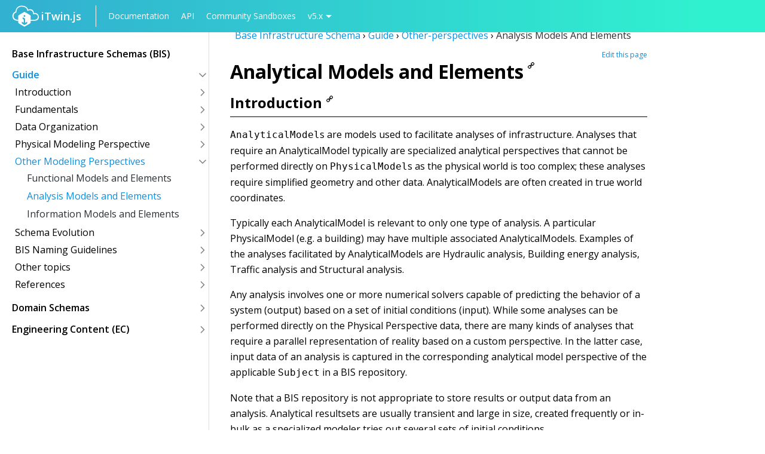

--- FILE ---
content_type: text/html
request_url: https://dev.itwinjs.org/bis/guide/other-perspectives/analysis-models-and-elements/
body_size: 5858
content:
<!DOCTYPE html>
<html lang="en">

<head><link rel="stylesheet" type="text/css" href="/styles/bundle.css"/><link rel="stylesheet" href="https://cdn.jsdelivr.net/npm/katex@0.16.22/dist/katex.css" integrity="sha384-o3WH+1yEhq+grOgz1BVYTZPyTlMXrDxnjN1By9/ba94JqJhva6wFm2Hb+URQX53v" crossorigin="anonymous"/><meta charSet="utf-8"/><meta http-equiv="X-UA-Compatible" content="IE=edge"/><meta property="og:description" content="Create Immersive Connections with your Infrastructure Digital Twin."/><meta property="og:url" content="itwinjs.org"/><meta name="twitter:card" content="summary_large_image"/><title>Analytical Models and Elements - iTwin.js</title><meta name="viewport" content="width=device-width, initial-scale=1, shrink-to-fit=no"/><link rel="stylesheet" href="https://cdnjs.cloudflare.com/ajax/libs/font-awesome/4.7.0/css/font-awesome.min.css"/><link href="https://fonts.googleapis.com/css?family=Open+Sans:300,400,600,700" rel="stylesheet"/><link rel="shortcut icon" type="image/x-icon" href="/assets/iTwinJs.ico"/><meta property="og:image" content="/assets/twitter-share.png"/></head><body class="iui-root  enable-sidebar " data-siteroot="/" data-iui-theme="light"><header id="main-header"><div id="header-left"><div id="itwin-branding"><a href="/"><img src="/assets/itwin-js.svg" alt="itwin.js logo"/><span class="itwin-logo">iTwin.js</span></a></div><nav id="main-nav"><a href="/learning">Documentation</a><a href="/reference">API</a><a href="/sandboxes">Community Sandboxes</a><div class="version-dropdown"><a class="version-dropdown-toggle">v5.x</a><div class="version-dropdown-menu"><a href="/changehistory">Change History</a><a href="/v4">4.x</a><a href="/v3">3.x</a><a href="/v2">2.x</a><a href="/v1">1.x</a></div></div></nav><span id="burger-nav"><span class="icon-svg" style="-webkit-mask-image:url(/assets/menu.svg)" aria-hidden="true"></span></span></div><div id="search-component"><div id="search-container"></div></div></header><div id="flex-wrapper"><div id="main-wrapper"><nav id="sidebar" style="border-right:1px solid #d3e1ec"><div id="table-of-contents" class="custom-scrollbar"><ul id="main-navigation-list" data-default-state="activeOpen"><h2 class="table-of-contents-link bis" id="base-infrastructure-schemas-(bis)-sidebar">Base Infrastructure Schemas (BIS)</h2><span class="acc-group"><h3 class="table-of-contents-link bis active" id="guide-sidebar"><span class="headerText">Guide</span><button class="btn no-user-select collapse-arrow icon icon-chevron-down"></button></h3><ul class="open"><li><span class="acc-group"><h4 class="table-of-contents-link bis" id="introduction-sidebar"><span class="headerText">Introduction</span><button class="btn no-user-select collapse-arrow icon icon-chevron-right"></button></h4><ul class="initial-state-closed"><li><a href="/bis/guide/intro/overview" class="table-of-contents-link">Overview</a></li><li><a href="/bis/guide/intro/federated-digital-twins" class="table-of-contents-link">Federated Digital Twins</a></li><li><a href="/bis/guide/intro/modeling-with-bis" class="table-of-contents-link">Modeling with BIS</a></li><li><a href="/bis/guide/intro/bis-organization" class="table-of-contents-link">Organization of BIS</a></li><li><a href="/bis/guide/intro/fabric-of-the-universe" class="table-of-contents-link">Fabric of the Universe</a></li></ul></span></li><li><span class="acc-group"><h4 class="table-of-contents-link bis" id="fundamentals-sidebar"><span class="headerText">Fundamentals</span><button class="btn no-user-select collapse-arrow icon icon-chevron-right"></button></h4><ul class="initial-state-closed"><li><a href="/bis/guide/fundamentals/element-fundamentals" class="table-of-contents-link">Element Fundamentals</a></li><li><a href="/bis/guide/fundamentals/codes" class="table-of-contents-link">Codes</a></li><li><a href="/bis/guide/fundamentals/federationguids" class="table-of-contents-link">FederationGuids</a></li><li><a href="/bis/guide/fundamentals/elementaspect-fundamentals" class="table-of-contents-link">ElementAspect Fundamentals</a></li><li><a href="/bis/guide/fundamentals/mixins" class="table-of-contents-link">Mixins</a></li><li><a href="/bis/guide/fundamentals/model-fundamentals" class="table-of-contents-link">Model Fundamentals</a></li><li><a href="/bis/guide/fundamentals/relationship-fundamentals" class="table-of-contents-link">Relationship Fundamentals</a></li><li><a href="/bis/guide/fundamentals/schemas-domains" class="table-of-contents-link">Schemas (“Domains”)</a></li><li><a href="/bis/guide/fundamentals/data-classification" class="table-of-contents-link">Classifying Elements</a></li><li><a href="/bis/guide/fundamentals/type-definitions" class="table-of-contents-link">Type Definitions</a></li><li><a href="/bis/guide/fundamentals/categories" class="table-of-contents-link">Categories</a></li></ul></span></li><li><span class="acc-group"><h4 class="table-of-contents-link bis" id="data-organization-sidebar"><span class="headerText">Data Organization</span><button class="btn no-user-select collapse-arrow icon icon-chevron-right"></button></h4><ul class="initial-state-closed"><li><a href="/bis/guide/data-organization/information-hierarchy" class="table-of-contents-link">Information Hierarchy</a></li><li><a href="/bis/guide/data-organization/modeling-perspectives" class="table-of-contents-link">Modeling Perspectives</a></li><li><a href="/bis/guide/data-organization/top-of-the-world" class="table-of-contents-link">Top of the World</a></li><li><a href="/bis/guide/data-organization/srpp" class="table-of-contents-link">Single Responsible-Party Principle</a></li><li><a href="/bis/guide/data-organization/organizing-models-and-elements" class="table-of-contents-link">Organizing Models and Elements</a></li><li><a href="/bis/guide/data-organization/spatial-composition" class="table-of-contents-link">Spatial Composition</a></li><li><a href="/bis/guide/data-organization/modeling-systems" class="table-of-contents-link">Modeling Systems</a></li><li><a href="/bis/guide/data-organization/organizing-definition-elements" class="table-of-contents-link">Organizing Definition Elements</a></li></ul></span></li><li><span class="acc-group"><h4 class="table-of-contents-link bis" id="physical-modeling-perspective-sidebar"><span class="headerText">Physical Modeling Perspective</span><button class="btn no-user-select collapse-arrow icon icon-chevron-right"></button></h4><ul class="initial-state-closed"><li><a href="/bis/guide/physical-perspective/3d-guidance" class="table-of-contents-link">3D Guidance</a></li><li><a href="/bis/guide/physical-perspective/physical-hierarchy-organization" class="table-of-contents-link">PhysicalModel Hierarchy</a></li><li><a href="/bis/guide/physical-perspective/physical-models-and-elements" class="table-of-contents-link">Physical Models and Elements</a></li><li><a href="/bis/guide/physical-perspective/physical-materials" class="table-of-contents-link">Physical Materials</a></li><li><a href="/bis/guide/physical-perspective/qto-guidelines" class="table-of-contents-link">Quantity Takeoffs: Guidelines</a></li></ul></span></li><li><span class="acc-group"><h4 class="table-of-contents-link bis active" id="other-modeling-perspectives-sidebar"><span class="headerText">Other Modeling Perspectives</span><button class="btn no-user-select collapse-arrow icon icon-chevron-down"></button></h4><ul class="open"><li><a href="/bis/guide/other-perspectives/functional-models-and-elements" class="table-of-contents-link">Functional Models and Elements</a></li><li><a href="/bis/guide/other-perspectives/analysis-models-and-elements" class="table-of-contents-link active">Analysis Models and Elements</a></li><li><a href="/bis/guide/other-perspectives/information-models-and-elements" class="table-of-contents-link">Information Models and Elements</a></li></ul></span></li><li><span class="acc-group"><h4 class="table-of-contents-link bis" id="schema-evolution-sidebar"><span class="headerText">Schema Evolution</span><button class="btn no-user-select collapse-arrow icon icon-chevron-right"></button></h4><ul class="initial-state-closed"><li><a href="/bis/guide/schema-evolution/schema-customization" class="table-of-contents-link">Schema Customization</a></li><li><a href="/bis/guide/schema-evolution/data-evolution-across-time" class="table-of-contents-link">Data Evolution Across Time</a></li><li><a href="/bis/guide/schema-evolution/schema-versioning-and-generations" class="table-of-contents-link">Schema Versioning</a></li><li><a href="/bis/guide/schema-evolution/schema-production-status" class="table-of-contents-link">Schema Production Status</a></li><li><a href="/bis/guide/schema-evolution/schema-design-guidelines" class="table-of-contents-link">Schema Design Guidelines</a></li></ul></span></li><li><span class="acc-group"><h4 class="table-of-contents-link bis" id="bis-naming-guidelines-sidebar"><span class="headerText">BIS Naming Guidelines</span><button class="btn no-user-select collapse-arrow icon icon-chevron-right"></button></h4><ul class="initial-state-closed"><li><a href="/bis/guide/naming-guidelines/rules-and-recommendations" class="table-of-contents-link">Rules and Recommendations</a></li><li><a href="/bis/guide/naming-guidelines/special-terms" class="table-of-contents-link">Special Terms</a></li><li><a href="/bis/guide/naming-guidelines/summary-of-exceptions" class="table-of-contents-link">Summary of Exceptions</a></li><li><a href="/bis/guide/naming-guidelines/standard-abbreviations-and-acronyms" class="table-of-contents-link">Abbreviations and Acronyms</a></li><li><a href="/bis/guide/naming-guidelines/standard-relationship-strengths-names" class="table-of-contents-link">Relationship “Strengths”</a></li></ul></span></li><li><span class="acc-group"><h4 class="table-of-contents-link bis" id="other-topics-sidebar"><span class="headerText">Other topics</span><button class="btn no-user-select collapse-arrow icon icon-chevron-right"></button></h4><ul class="initial-state-closed"><li><a href="/bis/guide/other-topics/units" class="table-of-contents-link">BIS Schema Units</a></li><li><a href="/bis/guide/other-topics/kindofquantities" class="table-of-contents-link">BIS Schema KindOfQuantities</a></li><li><a href="/bis/guide/other-topics/bis-schema-validation" class="table-of-contents-link">BIS Schema Validation</a></li></ul></span></li><li><span class="acc-group"><h4 class="table-of-contents-link bis" id="references-sidebar"><span class="headerText">References</span><button class="btn no-user-select collapse-arrow icon icon-chevron-right"></button></h4><ul class="initial-state-closed"><li><a href="/bis/guide/references/glossary" class="table-of-contents-link">BIS Glossary</a></li><li><a href="/bis/guide/references/class-diagram-conventions" class="table-of-contents-link">Class-diagram Conventions</a></li><li><a href="/bis/guide/references/instance-diagram-conventions" class="table-of-contents-link">Instance-diagram Conventions</a></li></ul></span></li></ul></span><span class="acc-group"><h3 class="table-of-contents-link bis" id="domain-schemas-sidebar"><span class="headerText">Domain Schemas</span><button class="btn no-user-select collapse-arrow icon icon-chevron-right"></button></h3><ul class="initial-state-closed"><li><span class="acc-group"><h4 class="table-of-contents-link bis" id="core-domains-sidebar"><span class="headerText">Core domains</span><button class="btn no-user-select collapse-arrow icon icon-chevron-right"></button></h4><ul class="initial-state-closed"><li><a href="/bis/domains/core-domains" class="table-of-contents-link">Overview</a></li><li><a href="/bis/domains/analytical.ecschema" class="table-of-contents-link">Analytical</a></li><li><a href="/bis/domains/biscore.ecschema" class="table-of-contents-link">BisCore</a></li><li><a href="/bis/domains/drawings-sheets" class="table-of-contents-link">- Drawings &amp; Sheets</a></li><li><a href="/bis/domains/provenance-in-bis" class="table-of-contents-link">- Provenance in BIS</a></li><li><a href="/bis/domains/functional.ecschema" class="table-of-contents-link">Functional</a></li><li><a href="/bis/domains/generic.ecschema" class="table-of-contents-link">Generic</a></li><li><a href="/bis/domains/physicalmaterial.ecschema" class="table-of-contents-link">PhysicalMaterial</a></li></ul></span></li><li><span class="acc-group"><h4 class="table-of-contents-link bis" id="common-domains-sidebar"><span class="headerText">Common domains</span><button class="btn no-user-select collapse-arrow icon icon-chevron-right"></button></h4><ul class="initial-state-closed"><li><a href="/bis/domains/common-domains" class="table-of-contents-link">Overview</a></li><li><a href="/bis/domains/aecunits.ecschema" class="table-of-contents-link">AECUnits</a></li><li><a href="/bis/domains/classificationsystems.ecschema" class="table-of-contents-link">ClassificationSystems</a></li><li><a href="/bis/domains/distributionsystems.ecschema" class="table-of-contents-link">DistributionSystems</a></li><li><a href="/bis/domains/documentmetadata.ecschema" class="table-of-contents-link">DocumentMetadata</a></li><li><a href="/bis/domains/linearreferencing.ecschema" class="table-of-contents-link">Linear Referencing</a></li><li><a href="/bis/domains/profiles.ecschema" class="table-of-contents-link">Profiles</a></li><li><a href="/bis/domains/spatialcomposition.ecschema" class="table-of-contents-link">SpatialComposition</a></li></ul></span></li><li><span class="acc-group"><h4 class="table-of-contents-link bis" id="discipline-physical-domains-sidebar"><span class="headerText">Discipline-Physical domains</span><button class="btn no-user-select collapse-arrow icon icon-chevron-right"></button></h4><ul class="initial-state-closed"><li><a href="/bis/domains/discipline-physical-domains" class="table-of-contents-link">Overview</a></li><li><a href="/bis/domains/discipline-physical-domains/building-domains" class="table-of-contents-link">Building domains</a></li><li><a href="/bis/domains/discipline-physical-domains/civil-domains" class="table-of-contents-link">Civil domains</a></li><li><a href="/bis/domains/construction.ecschema" class="table-of-contents-link">Construction</a></li><li><a href="/bis/domains/earthwork.ecschema" class="table-of-contents-link">Earthwork</a></li><li><a href="/bis/domains/discipline-physical-domains/structural-domains" class="table-of-contents-link">Structural domains</a></li><li><a href="/bis/domains/terrain.ecschema" class="table-of-contents-link">Terrain</a></li></ul></span></li><li><span class="acc-group"><h4 class="table-of-contents-link bis" id="discipline-other-domains-sidebar"><span class="headerText">Discipline-Other domains</span><button class="btn no-user-select collapse-arrow icon icon-chevron-right"></button></h4><ul class="initial-state-closed"><li><a href="/bis/domains/discipline-other-domains" class="table-of-contents-link">Overview</a></li><li><a href="/bis/domains/discipline-other-domains/structural-domains" class="table-of-contents-link">Structural domains</a></li></ul></span></li><li><span class="acc-group"><h4 class="table-of-contents-link bis" id="standard-schemas-sidebar"><span class="headerText">Standard schemas</span><button class="btn no-user-select collapse-arrow icon icon-chevron-right"></button></h4><ul class="initial-state-closed"><li><a href="/bis/domains/standard-schemas" class="table-of-contents-link">Overview</a></li><li><a href="/bis/domains/biscustomattributes.ecschema" class="table-of-contents-link">BisCustomAttributes</a></li><li><a href="/bis/domains/corecustomattributes.ecschema" class="table-of-contents-link">CoreCustomAttributes</a></li><li><a href="/bis/domains/ecdbmap.ecschema" class="table-of-contents-link">ECDbMap</a></li><li><a href="/bis/domains/formats.ecschema" class="table-of-contents-link">Formats</a></li><li><a href="/bis/domains/units.ecschema" class="table-of-contents-link">Units</a></li></ul></span></li></ul></span><span class="acc-group"><h3 class="table-of-contents-link bis" id="engineering-content-(ec)-sidebar"><span class="headerText">Engineering Content (EC)</span><button class="btn no-user-select collapse-arrow icon icon-chevron-right"></button></h3><ul class="initial-state-closed"><li><a href="/bis/ec" class="table-of-contents-link">Overview</a></li><li><a href="/bis/ec/ec-schema" class="table-of-contents-link">ECSchema</a></li><li><a href="/bis/ec/ec-class" class="table-of-contents-link">ECClass</a></li><li><a href="/bis/ec/ec-entity-class" class="table-of-contents-link">ECEntityClass</a></li><li><a href="/bis/ec/ec-mixin-class" class="table-of-contents-link">ECMixinClass</a></li><li><a href="/bis/ec/ec-struct-class" class="table-of-contents-link">ECStructClass</a></li><li><a href="/bis/ec/ec-custom-attribute-class" class="table-of-contents-link">ECCustomAttributeClass</a></li><li><a href="/bis/ec/ec-relationship-class" class="table-of-contents-link">ECRelationshipClass</a></li><li><a href="/bis/ec/ec-property" class="table-of-contents-link">ECProperty</a></li><li><a href="/bis/ec/ec-custom-attributes" class="table-of-contents-link">ECCustomAttributes</a></li><li><a href="/bis/ec/ec-enumeration" class="table-of-contents-link">ECEnumeration</a></li><li><a href="/bis/ec/kindofquantity" class="table-of-contents-link">KindOfQuantity</a></li><li><a href="/bis/ec/property-category" class="table-of-contents-link">PropertyCategory</a></li><li><a href="/bis/ec/primitive-types" class="table-of-contents-link">PrimitiveTypes</a></li><li><a href="/bis/ec/customattribute-container-types" class="table-of-contents-link">CustomAttribute Container Types</a></li><li><a href="/bis/ec/ec-unit" class="table-of-contents-link">Unit</a></li><li><a href="/bis/ec/ec-constant" class="table-of-contents-link">Constant</a></li><li><a href="/bis/ec/ec-phenomenon" class="table-of-contents-link">Phenomenon</a></li><li><a href="/bis/ec/ec-unitsystem" class="table-of-contents-link">UnitSystem</a></li><li><a href="/bis/ec/ec-format" class="table-of-contents-link">Format</a></li><li><a href="/bis/ec/ec-name" class="table-of-contents-link">ECName</a></li><li><a href="/bis/ec/differences-between-ec2-and-ec3" class="table-of-contents-link">Changes Between ECObjects 2 and 3</a></li></ul></span></ul></div></nav><div class="documentation-main"><article id="main" class="main-content"><div class="bread-crumb-label"><button type="button" id="sidebarCollapse" class="no-user-select"><i class="bread-crumb-expand-leftnav icon icon-chevron-right no-user-select" id="expand-leftnav"></i></button><span><a class="breadcrumb-link" href="/bis/"> Base Infrastructure Schema </a><span class="sep">›</span></span><span><a class="breadcrumb-link" href="/bis/guide/"> Guide </a><span class="sep">›</span></span><span><a class="breadcrumb-link" href="/bis/guide/other-perspectives/"> Other-perspectives </a><span class="sep">›</span></span> Analysis Models And Elements  </div><div class="edit-link"><a data-href="EDIT_DOCS_BASE_URL/docs/bis%2Fguide%2Fother-perspectives%2Fanalysis-models-and-elements.md" target="_blank">Edit this page</a></div><div class="content-body"><h1 class="_iui3-text-headline h-analytical-models-and-elements">Analytical Models and Elements<a id="analytical-models-and-elements" class="heading-anchor" href="#analytical-models-and-elements"><span><i class="fa fa-link fa-rotate-90"></i></span></a></h1>
<h2 class="_iui3-text-title h-introduction">Introduction<a id="introduction" class="heading-anchor" href="#introduction"><span><i class="fa fa-link fa-rotate-90"></i></span></a></h2>
<p><code>AnalyticalModel</code>s are models used to facilitate analyses of infrastructure. Analyses that require an AnalyticalModel typically are specialized analytical perspectives that cannot be performed directly on <code>PhysicalModel</code>s as the physical world is too complex; these analyses require simplified geometry and other data. AnalyticalModels are often created in true world coordinates.</p>
<p>Typically each AnalyticalModel is relevant to only one type of analysis. A particular PhysicalModel (e.g. a building) may have multiple associated AnalyticalModels. Examples of the analyses facilitated by AnalyticalModels are Hydraulic analysis, Building energy analysis, Traffic analysis and Structural analysis.</p>
<p>Any analysis involves one or more numerical solvers capable of predicting the behavior of a system (output) based on a set of initial conditions (input). While some analyses can be performed directly on the Physical Perspective data, there are many kinds of analyses that require a parallel representation of reality based on a custom perspective. In the latter case, input data of an analysis is captured in the corresponding analytical model perspective of the applicable <code>Subject</code> in a BIS repository.</p>
<p>Note that a BIS repository is not appropriate to store results or output data from an analysis. Analytical resultsets are usually transient and large in size, created frequently or in-bulk as a specialized modeler tries out several sets of initial conditions.</p>
<h2 class="_iui3-text-title h-analytical-elements">Analytical Elements<a id="analytical-elements" class="heading-anchor" href="#analytical-elements"><span><i class="fa fa-link fa-rotate-90"></i></span></a></h2>
<p><code>AnalyticalElement</code>s are simplified representations of real physical infrastructure. An example of an AnalyticalElement is a Pipe Segment (not a physical pipe) in a Hydraulic Analytical Model. This Pipe Segment might have a simple 2D line segment location, together with a set of hydraulic analytical properties whose values are the input to a specialized numerical solver that, based on fluid dynamics, can predict the hydraulic behavior of a fluid traveling through it. It would also have relationships to other Hydraulic Analytical Elements in the piping network being analyzed. Note that individual result (output) values in this example such as <em>water velocity</em> or <em>water pressure</em> at a particular AnalyticalElement and time-step of a simulation shall not be stored in a BIS repository.</p>
<!-- TODO: Expand on result-management and integration with BIS whenever such topics are discussed and agreed upon -->

<p>AnalyticalElements must always be contained in AnalyticalModels. AnalyticalElements will frequently have <code>AnalyticalElementSimulatesSpatialElement</code> relationships to the PhysicalElements or SpatialLocationElements that model the same real world infrastructure. This relationship, however, is not always 1:1.</p>
<h2 class="_iui3-text-title h-analytical-models">Analytical Models<a id="analytical-models" class="heading-anchor" href="#analytical-models"><span><i class="fa fa-link fa-rotate-90"></i></span></a></h2>
<p><code>AnalyticalModel</code>s exist to facilitate the analyses of infrastructure. AnalyticalModels contain – directly or indirectly - all of the information necessary for one or more analysis of single type. For some Analytical domains, it may be appropriate to have more than one AnalysisModel for a <code>PhysicalModel</code>.</p>
<h3 class="_iui3-text-subheading h-contents-of-analytical-models">Contents of Analytical Models<a id="contents-of-analytical-models" class="heading-anchor" href="#contents-of-analytical-models"><span><i class="fa fa-link fa-rotate-90"></i></span></a></h3>
<p><code>AnalyticalModel</code>s contain <code>AnalyticalElement</code>s, but they may also contain other types of Elements. AnalyticalModels will frequently contain <code>InformationElement</code>s. AnalyticalModels never contain <code>PhysicalElement</code>s.</p>
<h3 class="_iui3-text-subheading h-analytical-models-in-model-hierarchy">Analytical Models in Model Hierarchy<a id="analytical-models-in-model-hierarchy" class="heading-anchor" href="#analytical-models-in-model-hierarchy"><span><i class="fa fa-link fa-rotate-90"></i></span></a></h3>
<p>As <code>AnalyticalModel</code>s are used to assist in the design or understanding of physical infrastructure, AnalyticalModels are often linked to <code>PhysicalModel</code>s. Such link is expressed via <code>AnalyticalElementSimulatesSpatialElement</code> relationships between their elements.</p>
<p>At the <a href='/./bis/guide/data-organization/information-hierarchy'>Top of the World</a>, a specialized analysis is introduced via an <code>AnalyticalPartition</code> subclass, which is sub-modeled by an AnalyticalModel.</p>
<h2 class="_iui3-text-title h-typical-analytical-model-workflows">Typical Analytical Model Workflows<a id="typical-analytical-model-workflows" class="heading-anchor" href="#typical-analytical-model-workflows"><span><i class="fa fa-link fa-rotate-90"></i></span></a></h2>
<p><code>AnalyticalModel</code>s are expected to be used in three basic scenarios:</p>
<ol>
<li>AnalyticalModel is derived from a <code>PhysicalModel</code></li>
<li>PhysicalModel is derived from an AnalyticalModel</li>
<li>AnalyticalModel is used without relationship to a PhysicalModel.</li>
</ol>
<p>Deriving an AnalyticalModel from a PhysicalModel is expected to be a common workflow. Existing or planned infrastructure will frequently be modeled and need to be analyzed. The derivation of the AnalyticalModel may be automated, partially automated or manual. The derivation will typically create <code>AnalyticalElementSimulatesSpatialElement</code> relationships between the <code>AnalyticalElement</code>s and the <code>PhysicalElement</code>s or <code>SpatialLocationElement</code>s. These relationships can be used later to assist with updating the AnalyticalModel when the PhysicalModel changes, or in creating a two-way syncing of information between the two models.</p>
<p>Deriving a PhysicalModel from an AnalyticalModel may be a common workflow for new infrastructure when the analytical design of the infrastructure occurs before the physical design. The derivation of the PhysicalModel from the AnalyticalModel is often a simple automated operation, but typically does not produces a fully-detailed PhysicalModel. As with the Physical-to-Analytical derivation, <code>AnalyticalElementSimulatesSpatialElement</code> relationships will typically be created. These relationships can be used for updating and two-way syncing.</p>
<p>A standalone AnalyticalModel that is not related to a PhysicalModel is a valid configuration. This configuration might be used when the organization using the iModel is only involved in the analytical investigation.</p>
<h2 class="_iui3-text-title h-example--building-thermal-analysis">Example - Building Thermal Analysis<a id="example--building-thermal-analysis" class="heading-anchor" href="#example--building-thermal-analysis"><span><i class="fa fa-link fa-rotate-90"></i></span></a></h2>
<p>Building thermal analysis is one likely use of <code>AnalyticalModel</code>. This specialized analysis is introduced in the model hierarchy via a subclass of <code>AnalyticalPartition</code>.</p>
<p>The exterior envelope and interior partitions of the building might be modelled with an EnvelopePanel subclass of <code>AnalyticalElement</code> which would contain information on the panel shape, with relevant infrared radiation transmittance, thermal mass and thermal insulation properties. These EnvelopePanel elements would be related back to whatever items in the <code>PhysicalModel</code> that they were representing.</p>
<p>Similarly, AnalyticalElement subclasses would be created to represent the key components of the HVAC system. These would also be related back to their associated <code>PhysicalElement</code>s.</p>
<p><code>InformationElement</code> subclasses would be used to record other parameters for the analysis, such as weather scenarios and building operating assumptions.</p>
<p>The complete results of the thermal analysis would likely be large and shall not be stored directly in the BIS repository.</p>
<p><img src="../../media/analytical-hierarchy.png" alt="Analytical Hierarchy"></p>
<hr>
<p>| Next: <a href='/./bis/guide/other-perspectives/information-models-and-elements'>Information Models and Elements</a>
|:---</p>
</div><p class="last-updated">Last Updated:<span class="date-updated"> 11 June, 2025</span></p><div id="imodeljs-github-comments"><div class="alert alert-warning" role="alert"><i class="icon icon-chevron-right"></i><span>Found something wrong, missing, or unclear on this page? </span><a id="github-raise-issue" href="https://github.com/itwin/itwinjs-core/issues/new?template=bug_report.md&amp;labels=documentation&amp;title=Documentation Issue: {Add Title Here}&amp;body={Describe+the+problem+here}%0A%0AFound on page https://www.itwinjs.org/bis/guide/other-perspectives/analysis-models-and-elements - &quot;Analytical Models and Elements&quot;&amp;assignees=ben-polinsky" target="_blank">Raise an issue in our repo.</a></div></div></article></div><nav id="right-sidebar"><div><div class="right-nav"><div class="heading-head"><h3 class="heading-title">On This Page</h3><ul class="heading-list"><li><a href="#analytical-models-and-elements" class="table-of-contents-link right-nav-link" id="analytical-models-and-elements">Analytical Models and Elements</a></li><li><a href="#introduction" class="table-of-contents-link right-nav-link" id="introduction">Introduction</a></li><li><a href="#analytical-elements" class="table-of-contents-link right-nav-link" id="analytical-elements">Analytical Elements</a></li><li><a href="#analytical-models" class="table-of-contents-link right-nav-link" id="analytical-models">Analytical Models</a></li><li><a href="#typical-analytical-model-workflows" class="table-of-contents-link right-nav-link" id="typical-analytical-model-workflows">Typical Analytical Model Workflows</a></li><li><a href="#example--building-thermal-analysis" class="table-of-contents-link right-nav-link" id="example--building-thermal-analysis">Example - Building Thermal Analysis</a></li></ul></div></div></div></nav></div><div class="toc-overlay"></div></div><footer class="main-footer"><div class="spacer"><div id="itwin-branding"><a href="/"><img src="/assets/itwin-js.svg" alt="itwin.js logo"/><span class="itwin-logo">iTwin.js</span></a></div><div id="tag-line"><p>Driven by the community and powered by Bentley</p></div></div><div class="spacer"><nav id="footer-social-media"><a class="twitter" href="https://twitter.com/itwinjs">iTwin.js on Twitter</a><a class="stack" href="https://stackoverflow.com/questions/ask?tags=iTwinjs">iTwin.js on Stack Overflow</a><a class="github" href="https://github.com/iTwin/itwinjs-core">iTwin.js on Github</a></nav></div><script src="/scripts/bundle.js"></script></footer></body>

</html>